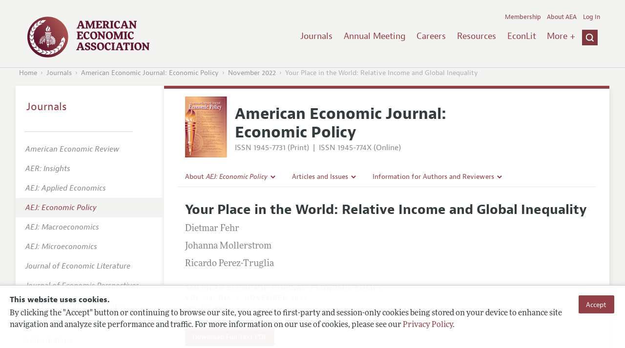

--- FILE ---
content_type: text/html; charset=UTF-8
request_url: https://www.aeaweb.org/articles?id=10.1257/pol.20200343
body_size: 30803
content:
<!DOCTYPE html>
<!--[if lt IE 7]>
<html class="no-js lt-ie9 lt-ie8 lt-ie7" lang="en"> <![endif]-->
<!--[if IE 7]>
<html class="no-js lt-ie9 lt-ie8" lang="en"> <![endif]-->
<!--[if IE 8]>
<html class="no-js lt-ie9" lang="en"> <![endif]-->
<!--[if gt IE 8]><!-->
<html class='no-js' lang='en'><!--<![endif]-->
<head>
	<base target="_top" />
    <meta charset='utf-8'>
    <meta content='IE=edge' http-equiv='X-UA-Compatible'>
    <title>Your Place in the World: Relative Income and Global Inequality - American Economic Association</title>
    <meta content='width=device-width, initial-scale=1' name='viewport'>
    <meta name="format-detection" content="telephone=no">
    <meta name="route" value="meta">
    <meta name="csrf-param" content="_csrf">
<meta name="csrf-token" content="mnISWE3OzrjpnBR_g2WS0zn-K8Lmaswdf9Bmh5saDBTqGHkPAaii16b5Ijj6B_XiX7RCoLQSmFIK5B_Rzn1bcw==">
    <meta name="Secure-Key" content="UmF3Z0pFeS15RjhxWXV3OGozdFQtZWI1UGVNYXgyN1NsUmpKX1pxd2E4VkJQYWhtME98Z2VuZXJhbHxXbVZ5UTNGNVJtd1NWd2NXS3g4Q0FUTTFOanNuVHo1ZE5nTUxFUWhQSUQ0REF3Z0FJRDRuTkE9PQ==">    <meta name="jerTk" value="">
            <script async src="https://www.googletagmanager.com/gtag/js?id=UA-38835597-1"></script>
        <meta name="description" content="Your Place in the World: Relative Income and Global Inequality by Dietmar Fehr, Johanna Mollerstrom and Ricardo Perez-Truglia. Published in volume 14, issue 4, pages 232-68 of American Economic Journal: Economic Policy, November 2022, Abstract: Although there is abundant evidence on individual prefe...">
<meta name="keywords" content="Consumer Economics: Empirical Analysis, Personal Income, Wealth, and Their Distributions, Equity, Justice, Inequality, and Other Normative Criteria and Measurement, Taxation and Subsidies: Externalities; Redistributive Effects; Environmental Taxes and Subsidies">
<meta name="citation_title" content="Your Place in the World: Relative Income and Global Inequality">
<meta name="citation_publication_date" content="2022/11">
<meta name="citation_journal_title" content="American Economic Journal: Economic Policy">
<meta name="citation_issn" content="1945-7731">
<meta name="citation_volume" content="14">
<meta name="citation_issue" content="4">
<meta name="citation_firstpage" content="232">
<meta name="citation_lastpage" content="68">
<meta name="citation_doi" content="10.1257/pol.20200343">
<meta name="citation_pdf_url" content="https://www.aeaweb.org/articles/pdf/doi/10.1257/pol.20200343">
<meta name="twitter:card" content="summary">
<meta name="twitter:site" content="@aeajournals">
<meta name="twitter:title" content="Your Place in the World: Relative Income and Global Inequality">
<meta name="twitter:description" content="(November 2022) - Although there is abundant evidence on individual preferences for policies that reduce national inequality, there is very little evidence on preferences for policies addressing global inequality. To investigate the latter, we conducted a two-year, face-to-face survey experiment on a representative sample of Germans. We measure how individuals form perceptions of their ranks in the national and global income distributions and how these perceptions relate to their national and global policy preferences. We find that Germans systematically underestimate their true place in the world&#039;s income distribution but that correcting those misperceptions does not affect their support for policies related to global inequality.">
<meta name="twitter:image" content="https://www.aeaweb.org/journals/images/pol_2">
<meta name="citation_author" content="Fehr, Dietmar">
<meta name="citation_author_institution" content="U of Heidelberg and CESifo, Munich">
<meta name="citation_author" content="Mollerstrom, Johanna">
<meta name="citation_author_institution" content="George Mason U and IFN, Stockholm">
<meta name="citation_author" content="Perez-Truglia, Ricardo">
<meta name="citation_author_institution" content="U of California, Berkeley and CESifo, Munich">
<link href="/assets/afc4f66/stylesheets/glyphicons-basic-v2.css" rel="stylesheet">
<link href="/assets/afc4f66/stylesheets/AeaWebAsset-min.css" rel="stylesheet">
<link href="/assets/bd71bc65/themes/smoothness/jquery-ui.css" rel="stylesheet">
<link href="/assets/afc4f66/stylesheets/glyphicons-halflings-v2.css" rel="stylesheet">
<link href="/assets/afc4f66/stylesheets/print.css" rel="stylesheet" media="print">
<link href="/assets/afc4f66/stylesheets/glyphicons.css" rel="stylesheet">
<script src="/assets/ce4791d1/jquery.min.js"></script>
<script src="/assets/2be257a9/yii.js"></script>
<script src="/js/ajaxPostProcessor.js"></script>
<script src="/js/articles.js"></script>
<script src="/assets/afc4f66/javascripts/aeaweb.min.js"></script>
<script src="//use.typekit.net/egr5vhm.js"></script>
<script src="/assets/bd71bc65/jquery-ui.min.js"></script>
<script src="/assets/afc4f66/javascripts/AeaWebPluginAsset-min.js"></script>
<script src="/assets/dc034874/js/SecureCsrfAsset-min.js"></script>
<script src="/assets/83e11b2c/js/QueClientAsset-min.js"></script>
<script src="/assets/db7e847d/js/legal-cookie.js"></script>
<script>$(document).ready(function() { window.keyAnltcs = keyAnalytics(); });
$(document).ready(function() { window.qClnt = new queClient({"token":"NTNReENuVFhBb1k3U2NJZndfNGROS1E2bDBLdjdOUkZhTHZpV2ZHQkFqWDVoeWIwa0x8cXVldWVjbGllbnR8WDNoc01FNDBWazRZUEZ0RE4xSVhCQUE2TmtFWllpSURMemM5WHlCZEJqZ3REd2tBSFFJLkVRPT0="}); });
try{Typekit.load();}catch(e){}</script></head>
<body class="internal generic-journal">
    <div class="cookie-legal-banner">
        <div class="cookie-content">
            <div class="cookie-text-wrapper">
                <h5 style="font-weight: bold !important; text-transform: none !important; font-size: 16px !important;">This website uses cookies.</h5>
                <p class="cookie-text">By clicking the "Accept" button or continuing to browse our site, you agree to first-party and session-only cookies being stored on your device to enhance site navigation and analyze site performance and traffic. For more information on our use of cookies, please see our <a href="/privacypolicy">Privacy Policy</a>.</p>
            </div>
            <div class="cookie-button-wrapper">
                <button class="button legal-cookie-accept-button">Accept</button>
            </div>
        </div>
    </div>

    <script>
        try{
            $(document).ready(function() { try{ var lgCk = new LegalCookie(); }catch (e){}; });
        }catch (e){};
    </script>



<!--suppress ALL -->
<header class="site-header" role="banner">
    <div class="container">
        <h1 class="site-name">
            <a href="/"><img alt="American Economic Association" src="/assets/afc4f66/images/logo.svg">
            </a>
        </h1>

        <div class="nav-wrapper">

            <div class="mobile-navigation">
    <button class="menu-trigger">
  <span class="menu-icon">
    <div class="top-left wing"></div>
    <div class="top-right wing"></div>
    <div class="middle wing"></div>
    <div class="bottom-left wing"></div>
    <div class="bottom-right wing"></div>
  </span>
  <span class="trigger-text">
    Menu
  </span>
    </button>
</div>
            <div class="navigation-container">

                
    <nav class="navigation-group" role="navigation">
        <form class="search mobile-search" role="search" action="/search">
            <div class="search-wrapper">
                <input checked="checked" placeholder="Search" type="search" name="q">
                <input checked="checked" class="icon-search-0" type="submit" value="Search">
            </div>
        </form>

        <ul class="primary-navigation">
            <li>
                <a href="/journals">Journals</a>
            </li>

            <li>
                <a href="/conference">Annual Meeting</a>
            </li>
            <li>

                <a href="/joe">Careers</a>
            </li>
            <li>

                <a href="/resources">Resources</a>
            </li>
            <li>

                <a href="/econlit">EconLit</a>
            </li>
            <li>

                <a href="/about-aea/committees">Committees</a>
            </li>
            <li>
                <a href="/ethics">Ethics/Ombuds</a>
            </li>

        </ul>
        <span class="has-icon search-trigger-wrapper">
<a class="search-trigger icon-searchclose-sprite" href="#search">
</a>
</span>

        <ul class="utility-navigation">
            <li>
                <a href="/membership">Membership</a>
            </li>
            <li class="utility-about">
                <a href="/about-aea">About AEA</a>
            </li>

                            <li>
                    <a href="/login/">Log In</a>
                </li>
                    </ul>

    </nav>

    <script type="text/javascript">

        function initLoggedinMenu(){

            this.target = $(".utility-navigation");
            this.menuItems   = null;
            this.menuWrapper = null;

            this.init = function(){

                this.getMenuItems();
                this.renderMenu();
                this.setEvents();

            }

            this.hasMenuItems = function(){

                if(this.menuItems !== null){
                    return true;
                }

                return false;

            }

            this.destroyMenuWrapper = function(){

                if($("#loggedin-utility-menu-wrapper").length > 0){
                    $("#loggedin-utility-menu-wrapper").remove();
                }

            }

            this.createMenuWrapper = function(){

                this.destroyMenuWrapper();

                $(this.target).append('<li id="loggedin-utility-menu-wrapper"></li>');
                this.menuWrapper = $("#loggedin-utility-menu-wrapper");

                return this.menuWrapper;
            }

            this.getMenuItems = function(){

                var menuItems = null;

                if($(".utility-loggedin").length <= 0){
                    return;
                }

                if(this.menuItems !== null){
                    return;
                }

                menuItems = [];

                $(".utility-loggedin").each(function(){
                    menuItems.push($(this));
                });

                this.menuItems = menuItems;

            }

            this.setMenuItems = function(){

                $(this.menuWrapper).html('<li id="loggedin-utility-button">Profile</li><div id="loggedin-utility-list"></div>');

                for(var item in this.menuItems){
                    $(this.menuWrapper).find("#loggedin-utility-list").append('<li>'+this.menuItems[item].html()+'</li>');
                }

            }

            this.renderMenu = function(){

                if(!this.hasMenuItems()){
                    return;
                }

                this.createMenuWrapper();
                this.setMenuItems();

            }

            this.showHideList = function(){

                var display = null;
                var target = $(this.menuWrapper).find("#loggedin-utility-list");

                display = $(target).css("display");

                if(display === "none"){
                    $(target).css("display","block");
                    this.positionList();
                }else{
                    $(target).css("display","none");
                }

            }

            this.positionList = function(){

                var btnHeight = null;
                var button = $(this.menuWrapper).find("#loggedin-utility-button");
                var list = $(this.menuWrapper).find("#loggedin-utility-list");

                btnHeight = $(this.menuWrapper).outerHeight(true);

                $(list).css("top",(btnHeight - 2)+"px");

            }

            this.setEvents = function(){

                var _self = this;

                $(this.menuWrapper).find("#loggedin-utility-button").unbind();
                $(this.menuWrapper).find("#loggedin-utility-button").bind("click",function(){

                    _self.showHideList();

                });

            }

        }

        logMenu = new initLoggedinMenu();
        logMenu.init();

        /*var _gaq = _gaq || [];
        _gaq.push(['_setAccount', 'UA-38835597-1']);
        _gaq.push(['_trackPageview']);
        (function() {
            var ga = document.createElement('script'); ga.type = 'text/javascript'; ga.async = true;
            ga.src = ('https:' == document.location.protocol ? 'https://ssl' : 'http://www') + '.google-analytics.com/ga.js';
            var s = document.getElementsByTagName('script')[0]; s.parentNode.insertBefore(ga, s);
        })();*/

        window.dataLayer = window.dataLayer || [];
        function gtag(){dataLayer.push(arguments);}
        gtag('js', new Date());
        gtag('config', 'UA-38835597-1');

    </script>
            </div>
        </div>
    </div>
    <form class="search desktop-search" role="search" method="get" action="/search">
        <div class="container">
            <div class="search-wrapper">
                <input placeholder="Search" type="search" name="q">
                <input class="icon-search-0" type="submit" value="Search">
            </div>
        </div>
    </form>
</header>
	<div class="breadcrumbs-wrapper"><div class="container"><ol class="breadcrumbs"><li><a href="/">Home</a></li><li><a href="/journals">Journals</a></li><li><a href="/journals/pol">American Economic Journal: Economic Policy</a></li><li><a href="/issues/700#10.1257/pol.20200343">November 2022</a></li><li class="is-active">Your Place in the World: Relative Income and Global Inequality</li></ol></div></div>	<main class="main-content " role="main"><div class="container"><style>

.hoverOverRide:hover{

    text-decoration:none;

}

</style>



<section class="primary article-detail journal-article">

    
<div id="journal-header">
    <a href="/journals/pol"><img id="cover" src="/assets/afc4f66/images/ep-icon.svg"></a>
    <div>
        <a class="journal-title-url" href="/journals/pol"><h1 id="journal-title">American Economic Journal:<br> Economic Policy</h1></a>
        <p id="journal-issn">
            <span id="print">ISSN 1945-7731 (Print)</span>
            <span id="separator"> | </span>
            <span id="online">ISSN 1945-774X (Online)</span>
        </p>
    </div>
</div>    <div id='tertiary-navigation'>
    <div class="nav-item"><label><span class='label-text'>About <i>AEJ: Economic Policy</i></span><span class="chevron basics-v2 basics-221-chevron-down-v2"></span></label><div class="nav-item-list"><ul><li><a href="/journals/pol/editors">Editors</a></a></li><li><a href="/journals/pol/editorial-policy">Editorial Policy</a></a></li><li><a href="https://pubs.aeaweb.org/doi/pdfplus/10.1257/pandp.115.789" target="_blank">Annual Report of the Editor</a></a></li><li><a href="/journals/pol/editorial-process">Editorial Process: Discussions with the Editors</a></a></li><li><a href="/journals/pol/research-highlights">Research Highlights</a></a></li><li><a href="/journals/pol/contact-pol">Contact Information</a></a></li></ul></div></div><div class="nav-item"><label><span class='label-text'>Articles and Issues</span><span class="chevron basics-v2 basics-221-chevron-down-v2"></span></label><div class="nav-item-list"><ul><li><a href="/journals/pol/current-issue">Current Issue</a></a></li><li><a href="/journals/pol/issues">All Issues</a></a></li><li><a href="/journals/pol/forthcoming">Forthcoming Articles</a></a></li></ul></div></div><div class="nav-item"><label><span class='label-text'>Information for Authors and Reviewers</span><span class="chevron basics-v2 basics-221-chevron-down-v2"></span></label><div class="nav-item-list"><ul><li><a href="/journals/pol/submissions">Submission Guidelines</a></a></li><li><a href="/journals/pol/accepted-article-guidelines">Accepted Article Guidelines</a></a></li><li><a href="/journals/pol/style-guide">Style Guide</a></a></li><li><a href="/journals/pol/reviewers">Reviewer Guidelines</a></a></li></ul></div></div></div>

<div id='tertiary-navigation-mobile'>
    <p><span class="menu-icon basics-v2 basics-600-menu-v2"></span>Menu</p>
    <div id="nav-list">
        <div class="nav-item"><label><span class='label-text'>About <i>AEJ: Economic Policy</i></span><span class="chevron basics-v2 basics-221-chevron-down-v2"></span></label><div class="nav-item-list"><ul><li><a href="/journals/pol/editors">Editors</a></a></li><li><a href="/journals/pol/editorial-policy">Editorial Policy</a></a></li><li><a href="https://pubs.aeaweb.org/doi/pdfplus/10.1257/pandp.115.789" target="_blank">Annual Report of the Editor</a></a></li><li><a href="/journals/pol/editorial-process">Editorial Process: Discussions with the Editors</a></a></li><li><a href="/journals/pol/research-highlights">Research Highlights</a></a></li><li><a href="/journals/pol/contact-pol">Contact Information</a></a></li></ul></div></div><div class="nav-item"><label><span class='label-text'>Articles and Issues</span><span class="chevron basics-v2 basics-221-chevron-down-v2"></span></label><div class="nav-item-list"><ul><li><a href="/journals/pol/current-issue">Current Issue</a></a></li><li><a href="/journals/pol/issues">All Issues</a></a></li><li><a href="/journals/pol/forthcoming">Forthcoming Articles</a></a></li></ul></div></div><div class="nav-item"><label><span class='label-text'>Information for Authors and Reviewers</span><span class="chevron basics-v2 basics-221-chevron-down-v2"></span></label><div class="nav-item-list"><ul><li><a href="/journals/pol/submissions">Submission Guidelines</a></a></li><li><a href="/journals/pol/accepted-article-guidelines">Accepted Article Guidelines</a></a></li><li><a href="/journals/pol/style-guide">Style Guide</a></a></li><li><a href="/journals/pol/reviewers">Reviewer Guidelines</a></a></li></ul></div></div>    </div>
</div>


    <h1 class="title">Your Place in the World: Relative Income and Global Inequality</h1>
    <ul class="attribution">
            <li class='author' style='margin-bottom:0.5em; '>
         Dietmar Fehr    </li>
    <li class='author' style='margin-bottom:0.5em; '>
         Johanna Mollerstrom    </li>
    <li class='author' style='margin-bottom:0.5em; '>
         Ricardo Perez-Truglia    </li>

    </ul>

		<div style='margin-top:25px;'>

			<div class='journal'>American Economic Journal: Economic Policy </div>

			                <div class="journal">
                    <a href="/issues/700" style="color:inherit !important;">
					vol. 14,
					no. 4, 					November 2022					</a>
				</div>

		</div>
                <div class="pages">(pp. 232&ndash;68)</div>
		
    
	
    <section class='download'>
        <a class="button" href="/articles/pdf/doi/10.1257/pol.20200343">
            Download Full Text PDF <br/>
                    </a>
    </section>

	
	
    <div class="toggle-content-group">

		   <ul class="toggle">
				<li>
					<a class="is-active" href="#article-information" style='text-decoration:none; cursor:default;'>Article Information</a>
				</li>
											</ul>
		
		
        <section class="article-information-group toggle-content is-visible" id="article-information">

							<section class="article-information abstract">
					<h4>Abstract</h4>
					Although there is abundant evidence on individual preferences for policies that reduce national inequality, there is very little evidence on preferences for policies addressing global inequality. To investigate the latter, we conducted a two-year, face-to-face survey experiment on a representative sample of Germans. We measure how individuals form perceptions of their ranks in the national and global income distributions and how these perceptions relate to their national and global policy preferences. We find that Germans systematically underestimate their true place in the world's income distribution but that correcting those misperceptions does not affect their support for policies related to global inequality.				</section>
			
							<section class="article-information citation">
					<h4>Citation</h4>
					<cite>

                        Fehr, Dietmar, Johanna Mollerstrom, and Ricardo Perez-Truglia.
						<span class="year">2022.</span>

						
						
							<span class="title">"Your Place in the World: Relative Income and Global Inequality."</span>
						
						<span class="journal">American Economic Journal: Economic Policy</span>
							  <span class="vol">
					14 (4):
					 232&ndash;68<span
									  class="pages">.</span>
				  </span>
						<span class="doi">DOI: 10.1257/pol.20200343</span>
					</cite>

					<form class="citation-export">
												<div class="select input ">
							<label>
								<label>
									<select id="export-dropdown" name="args[format]">
										<option value="0">Choose Format:</option>
										<option value="bib">BibTeX</option>
										<option value="enw">EndNote</option>
										<option value="txt">Refer/BibIX</option>
										<option value="ris">RIS</option>
										<option value="tab">Tab-Delimited</option>
									</select>
								</label>
							</label>
							<input type='hidden' name='args[doi]' value='10.1257/pol.20200343'/>
						</div>

						<div id='previewCitationExport'></div>

					</form>
				</section>
								
					<section class='article-information additional-materials'>
						
							<h4>Additional Materials</h4>

						
						<ul id='additionalMaterials'>
							<li>                    <a class='track-icpsr' target='_blank' href="https://doi.org/10.3886/E146541V1" doi="10.1257/pol.20200343" accessType="Article View">
                Replication Package                                            </a>
        </li><li>                    <a class=''  href="/articles/materials/17667" doi="10.1257/pol.20200343" accessType="Article View">
                Supplemental Appendix                                            </a>
        </li><li>                    <a class=''  href="/articles/materials/17668" doi="10.1257/pol.20200343" accessType="Article View">
                Author Disclosure Statement(s)                                            </a>
        </li>
						</ul>
					</section>


				
									<section class='article-information jel-classification'>
						<h4>JEL Classification</h4>
						<ul class='jel-codes'>
														<li>
								<strong class='code'>D12</strong>
								Consumer Economics: Empirical Analysis
															<li>
								<strong class='code'>D31</strong>
								Personal Income, Wealth, and Their Distributions
															<li>
								<strong class='code'>D63</strong>
								Equity, Justice, Inequality, and Other Normative Criteria and Measurement
															<li>
								<strong class='code'>H23</strong>
								Taxation and Subsidies: Externalities; Redistributive Effects; Environmental Taxes and Subsidies
															</li>
						</ul>
					</section>
				
			</section>

		
		
        <section class="full-text toggle-content" id="article-full-text">

        </section>
		 </div> 
</section>

<aside class="secondary" role="complementary">
    <nav class="secondary-navigation" role="navigation">
        <h2><a href="/journals">Journals</a></h2><ul><li><div class="nav-divider"></div></li><li><a href="/journals/aer"><em>American Economic Review</em></a></li><li><a href="/journals/aeri"><em>AER: Insights</em></a></li><li><a href="/journals/app"><em>AEJ: Applied Economics</em></a></li><li class="is-active"><a href="/journals/pol"><em>AEJ: Economic Policy</em></a></li><li><a href="/journals/mac"><em>AEJ: Macroeconomics</em></a></li><li><a href="/journals/mic"><em>AEJ: Microeconomics</em></a></li><li><a href="/journals/jel"><em>Journal of Economic Literature</em></a></li><li><a href="/journals/jep"><em>Journal of Economic Perspectives</em></a></li><li><a href="/journals/pandp"><em>AEA Papers and Proceedings</em></a></li><li><div class="nav-divider"></div></li><li><a href="/journals/subscriptions">Subscriptions</a></li><li><a href="/journals/copyright">Copyright and Permissions</a></li><li><a href="/journals/policies">Policies</a></li><li><a href="/journals/data">Data and Code</a></li><li><a href="/journals/get-journal-alerts">Journal Alerts</a></li><li><a href="/research">Research Highlights</a></li><li><a href="/journals/subscriptions/backissues">Back Issues</a></li><li><a href="/journals/printondemand">Print on Demand</a></li><li><a href="/journals/articles/sgml">Journal Metadata</a></li></ul>    </nav>
    <section class="action-group">
            </section>
</aside>
</div></main><footer class='site-footer'>
<div class='container'>

  <nav class='navigation-group'>
    <ul>
      <li>
        <a href="/journals">Journals</a>
      </li>

      <li>
        <a href="/conference">Annual Meeting</a>
      </li>

      <li>
        <a href="/joe">Careers</a>
      </li>

      <li>
        <a href="/resources">Resources</a>
      </li>

      <li>
        <a href="/econlit">EconLit</a>
      </li>

        <li>

            <a href="/about-aea/committees">Committees</a>
        </li>

      <li>
        <a href="/membership">Membership</a>
      </li>

      <li>
        <a href="/about-aea">About AEA</a>
      </li>

      
        <li>
          <a href="/login/">Log In</a>
        </li>

      
      <li>
        <a class="contact-link" href="/contact">Contact the AEA</a>
      </li>
    </ul>
  </nav>

    <div class="social-legal">
        <section class='legal'>
            <ul>
                <li class='footer-terms'><a href="/terms-of-service/site">Terms of Use</a></li>
                <li><a href="/privacypolicy">Privacy Policy</a></li>
                <li class='copyright'>Copyright 2026 American Economic Association. All rights reserved.</li>
            </ul>
        </section>

        <section class='social-media'>
            <a href="/social">
                <h3 class='section-title'>Follow us:</h3>
                <div class="social-icons">
                    <img class="social-icon" src="/assets/afc4f66/images/x-logo-black.png" />
                    <img class="social-icon" src="/assets/afc4f66/images/bluesky_logo.svg" />
                    <img class="social-icon" src="/assets/afc4f66/images/fb_icon.svg" />
                </div>
            </a>
        </section>
    </div>

    </div>
</footer></body><script>jQuery(function ($) {
    // ***********************
    // Desktop Nav
    // ***********************
    const navItem = $('.nav-item', '#tertiary-navigation');
    
    // Handle open menu
    $(navItem).on('mouseenter', function() {
        const list = $(".nav-item-list", $(this));
        let offset = $(this).height();
        $(list).css('top', offset + "px");

        const elHeight = $(list)[0].scrollHeight;
        $(list).animate({height: elHeight}, 200);
    });
    
    // Handle close menu
    $(navItem).on('mouseleave', function() {
        const list = $(".nav-item-list", this);
        $(list).stop(true, true);
        $(list).animate({height: 0}, 100);
    });
    
    function getElementRightEdge(element) {
        const pos = element.getBoundingClientRect();
        return pos.left + element.offsetWidth;
    }
    
    function updateDropdownWidths() {
        const navbar = document.getElementById('tertiary-navigation');
        const navbarRightEdge = getElementRightEdge(navbar);
        
        const submenus = navbar.children;
        for (let submenu of submenus) {
            const navitemList = submenu.querySelector('.nav-item-list');
            if (navitemList) {
                navitemList.style.left = "0";
    
                const navitemListRightEdge = getElementRightEdge(navitemList);
                
                const delta = navbarRightEdge - navitemListRightEdge;
                
                if (delta < 0) {
                    navitemList.style.left = delta + "px";
                }
            }
        }
    }
    
    $( window ).on('load', function() {
        updateDropdownWidths();
    });
    
    $(window).on('resize', function () {
        updateDropdownWidths();
    })
    
    
    // ***********************
    // Mobile Nav
    // ***********************
    const mobileNav = $('#tertiary-navigation-mobile');
    const mobileNavItems = $('.nav-item', mobileNav);
    const trigger = $('p', mobileNav);
    
    // Handle menu open/close
    $(trigger).on('click', function() {
        if ($(mobileNav).hasClass('open')) {
            // Switch menu icon
            $('.menu-icon', mobileNav).removeClass('basics-599-menu-close-v2');
            $('.menu-icon', mobileNav).addClass('basics-600-menu-v2');
            
            // Animate menu closing
            $('#nav-list', mobileNav).animate({height: 0}, 100, function() {
                $(mobileNav).removeClass('open');
            });
            
            // Close all children
            $(mobileNavItems).removeClass('open');
            $('ul', mobileNavItems).css('height', '0');
        }
        else {
            $(mobileNav).addClass('open');
            
            // Switch menu icon
            $('.menu-icon', mobileNav).removeClass('basics-600-menu-v2');
            $('.menu-icon', mobileNav).addClass('basics-599-menu-close-v2');
            
            // Animate menu closing
            const elHeight = $('#nav-list', mobileNav)[0].scrollHeight;
            $('#nav-list', mobileNav).animate({height: elHeight}, 200, function() {
                $('#nav-list', mobileNav).css('height', 'auto');
            });
        }
    })
    
    // Handle submenu open/close 
    $(mobileNavItems).on('click', function() {
        if ($(this).hasClass('open')) {
            $(this).removeClass('open');
            $('ul', this).animate({height: 0}, 100);
        }
        else {
            $(this).addClass('open');
            const elHeight = $('ul', this)[0].scrollHeight;
            $('ul', this).animate({height: elHeight}, 200, function() {
                $(this).css('height', 'auto');
            });
        }
    })
    let params = new URLSearchParams(window.location.search);
    let jumpTo = params.get("jump");

    if (jumpTo != null) {
        let targetElement = document.getElementById(jumpTo);
        
        if (targetElement != null) {
            if (targetElement.tagName.toLowerCase() == "details") {
                targetElement.open = true;
            }
            
            if ('scrollRestoration' in history) {
                history.scrollRestoration = 'manual'; // This attempts to stop the browser scrolling after our jump
            }

            targetElement.scrollIntoView();
        }
    }
});</script>

</html>
